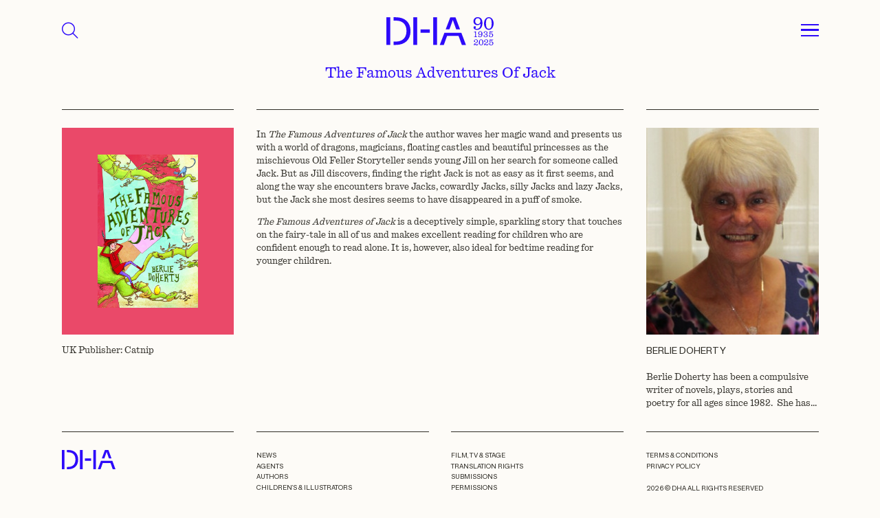

--- FILE ---
content_type: text/html; charset=utf-8
request_url: https://www.google.com/recaptcha/api2/anchor?ar=1&k=6LcvyZEUAAAAADFnabs4yKrMUII2GZFSYj7Yqcug&co=aHR0cHM6Ly9kYXZpZGhpZ2hhbS5jby51azo0NDM.&hl=en&v=PoyoqOPhxBO7pBk68S4YbpHZ&size=invisible&anchor-ms=20000&execute-ms=30000&cb=wslk7vpwj424
body_size: 48640
content:
<!DOCTYPE HTML><html dir="ltr" lang="en"><head><meta http-equiv="Content-Type" content="text/html; charset=UTF-8">
<meta http-equiv="X-UA-Compatible" content="IE=edge">
<title>reCAPTCHA</title>
<style type="text/css">
/* cyrillic-ext */
@font-face {
  font-family: 'Roboto';
  font-style: normal;
  font-weight: 400;
  font-stretch: 100%;
  src: url(//fonts.gstatic.com/s/roboto/v48/KFO7CnqEu92Fr1ME7kSn66aGLdTylUAMa3GUBHMdazTgWw.woff2) format('woff2');
  unicode-range: U+0460-052F, U+1C80-1C8A, U+20B4, U+2DE0-2DFF, U+A640-A69F, U+FE2E-FE2F;
}
/* cyrillic */
@font-face {
  font-family: 'Roboto';
  font-style: normal;
  font-weight: 400;
  font-stretch: 100%;
  src: url(//fonts.gstatic.com/s/roboto/v48/KFO7CnqEu92Fr1ME7kSn66aGLdTylUAMa3iUBHMdazTgWw.woff2) format('woff2');
  unicode-range: U+0301, U+0400-045F, U+0490-0491, U+04B0-04B1, U+2116;
}
/* greek-ext */
@font-face {
  font-family: 'Roboto';
  font-style: normal;
  font-weight: 400;
  font-stretch: 100%;
  src: url(//fonts.gstatic.com/s/roboto/v48/KFO7CnqEu92Fr1ME7kSn66aGLdTylUAMa3CUBHMdazTgWw.woff2) format('woff2');
  unicode-range: U+1F00-1FFF;
}
/* greek */
@font-face {
  font-family: 'Roboto';
  font-style: normal;
  font-weight: 400;
  font-stretch: 100%;
  src: url(//fonts.gstatic.com/s/roboto/v48/KFO7CnqEu92Fr1ME7kSn66aGLdTylUAMa3-UBHMdazTgWw.woff2) format('woff2');
  unicode-range: U+0370-0377, U+037A-037F, U+0384-038A, U+038C, U+038E-03A1, U+03A3-03FF;
}
/* math */
@font-face {
  font-family: 'Roboto';
  font-style: normal;
  font-weight: 400;
  font-stretch: 100%;
  src: url(//fonts.gstatic.com/s/roboto/v48/KFO7CnqEu92Fr1ME7kSn66aGLdTylUAMawCUBHMdazTgWw.woff2) format('woff2');
  unicode-range: U+0302-0303, U+0305, U+0307-0308, U+0310, U+0312, U+0315, U+031A, U+0326-0327, U+032C, U+032F-0330, U+0332-0333, U+0338, U+033A, U+0346, U+034D, U+0391-03A1, U+03A3-03A9, U+03B1-03C9, U+03D1, U+03D5-03D6, U+03F0-03F1, U+03F4-03F5, U+2016-2017, U+2034-2038, U+203C, U+2040, U+2043, U+2047, U+2050, U+2057, U+205F, U+2070-2071, U+2074-208E, U+2090-209C, U+20D0-20DC, U+20E1, U+20E5-20EF, U+2100-2112, U+2114-2115, U+2117-2121, U+2123-214F, U+2190, U+2192, U+2194-21AE, U+21B0-21E5, U+21F1-21F2, U+21F4-2211, U+2213-2214, U+2216-22FF, U+2308-230B, U+2310, U+2319, U+231C-2321, U+2336-237A, U+237C, U+2395, U+239B-23B7, U+23D0, U+23DC-23E1, U+2474-2475, U+25AF, U+25B3, U+25B7, U+25BD, U+25C1, U+25CA, U+25CC, U+25FB, U+266D-266F, U+27C0-27FF, U+2900-2AFF, U+2B0E-2B11, U+2B30-2B4C, U+2BFE, U+3030, U+FF5B, U+FF5D, U+1D400-1D7FF, U+1EE00-1EEFF;
}
/* symbols */
@font-face {
  font-family: 'Roboto';
  font-style: normal;
  font-weight: 400;
  font-stretch: 100%;
  src: url(//fonts.gstatic.com/s/roboto/v48/KFO7CnqEu92Fr1ME7kSn66aGLdTylUAMaxKUBHMdazTgWw.woff2) format('woff2');
  unicode-range: U+0001-000C, U+000E-001F, U+007F-009F, U+20DD-20E0, U+20E2-20E4, U+2150-218F, U+2190, U+2192, U+2194-2199, U+21AF, U+21E6-21F0, U+21F3, U+2218-2219, U+2299, U+22C4-22C6, U+2300-243F, U+2440-244A, U+2460-24FF, U+25A0-27BF, U+2800-28FF, U+2921-2922, U+2981, U+29BF, U+29EB, U+2B00-2BFF, U+4DC0-4DFF, U+FFF9-FFFB, U+10140-1018E, U+10190-1019C, U+101A0, U+101D0-101FD, U+102E0-102FB, U+10E60-10E7E, U+1D2C0-1D2D3, U+1D2E0-1D37F, U+1F000-1F0FF, U+1F100-1F1AD, U+1F1E6-1F1FF, U+1F30D-1F30F, U+1F315, U+1F31C, U+1F31E, U+1F320-1F32C, U+1F336, U+1F378, U+1F37D, U+1F382, U+1F393-1F39F, U+1F3A7-1F3A8, U+1F3AC-1F3AF, U+1F3C2, U+1F3C4-1F3C6, U+1F3CA-1F3CE, U+1F3D4-1F3E0, U+1F3ED, U+1F3F1-1F3F3, U+1F3F5-1F3F7, U+1F408, U+1F415, U+1F41F, U+1F426, U+1F43F, U+1F441-1F442, U+1F444, U+1F446-1F449, U+1F44C-1F44E, U+1F453, U+1F46A, U+1F47D, U+1F4A3, U+1F4B0, U+1F4B3, U+1F4B9, U+1F4BB, U+1F4BF, U+1F4C8-1F4CB, U+1F4D6, U+1F4DA, U+1F4DF, U+1F4E3-1F4E6, U+1F4EA-1F4ED, U+1F4F7, U+1F4F9-1F4FB, U+1F4FD-1F4FE, U+1F503, U+1F507-1F50B, U+1F50D, U+1F512-1F513, U+1F53E-1F54A, U+1F54F-1F5FA, U+1F610, U+1F650-1F67F, U+1F687, U+1F68D, U+1F691, U+1F694, U+1F698, U+1F6AD, U+1F6B2, U+1F6B9-1F6BA, U+1F6BC, U+1F6C6-1F6CF, U+1F6D3-1F6D7, U+1F6E0-1F6EA, U+1F6F0-1F6F3, U+1F6F7-1F6FC, U+1F700-1F7FF, U+1F800-1F80B, U+1F810-1F847, U+1F850-1F859, U+1F860-1F887, U+1F890-1F8AD, U+1F8B0-1F8BB, U+1F8C0-1F8C1, U+1F900-1F90B, U+1F93B, U+1F946, U+1F984, U+1F996, U+1F9E9, U+1FA00-1FA6F, U+1FA70-1FA7C, U+1FA80-1FA89, U+1FA8F-1FAC6, U+1FACE-1FADC, U+1FADF-1FAE9, U+1FAF0-1FAF8, U+1FB00-1FBFF;
}
/* vietnamese */
@font-face {
  font-family: 'Roboto';
  font-style: normal;
  font-weight: 400;
  font-stretch: 100%;
  src: url(//fonts.gstatic.com/s/roboto/v48/KFO7CnqEu92Fr1ME7kSn66aGLdTylUAMa3OUBHMdazTgWw.woff2) format('woff2');
  unicode-range: U+0102-0103, U+0110-0111, U+0128-0129, U+0168-0169, U+01A0-01A1, U+01AF-01B0, U+0300-0301, U+0303-0304, U+0308-0309, U+0323, U+0329, U+1EA0-1EF9, U+20AB;
}
/* latin-ext */
@font-face {
  font-family: 'Roboto';
  font-style: normal;
  font-weight: 400;
  font-stretch: 100%;
  src: url(//fonts.gstatic.com/s/roboto/v48/KFO7CnqEu92Fr1ME7kSn66aGLdTylUAMa3KUBHMdazTgWw.woff2) format('woff2');
  unicode-range: U+0100-02BA, U+02BD-02C5, U+02C7-02CC, U+02CE-02D7, U+02DD-02FF, U+0304, U+0308, U+0329, U+1D00-1DBF, U+1E00-1E9F, U+1EF2-1EFF, U+2020, U+20A0-20AB, U+20AD-20C0, U+2113, U+2C60-2C7F, U+A720-A7FF;
}
/* latin */
@font-face {
  font-family: 'Roboto';
  font-style: normal;
  font-weight: 400;
  font-stretch: 100%;
  src: url(//fonts.gstatic.com/s/roboto/v48/KFO7CnqEu92Fr1ME7kSn66aGLdTylUAMa3yUBHMdazQ.woff2) format('woff2');
  unicode-range: U+0000-00FF, U+0131, U+0152-0153, U+02BB-02BC, U+02C6, U+02DA, U+02DC, U+0304, U+0308, U+0329, U+2000-206F, U+20AC, U+2122, U+2191, U+2193, U+2212, U+2215, U+FEFF, U+FFFD;
}
/* cyrillic-ext */
@font-face {
  font-family: 'Roboto';
  font-style: normal;
  font-weight: 500;
  font-stretch: 100%;
  src: url(//fonts.gstatic.com/s/roboto/v48/KFO7CnqEu92Fr1ME7kSn66aGLdTylUAMa3GUBHMdazTgWw.woff2) format('woff2');
  unicode-range: U+0460-052F, U+1C80-1C8A, U+20B4, U+2DE0-2DFF, U+A640-A69F, U+FE2E-FE2F;
}
/* cyrillic */
@font-face {
  font-family: 'Roboto';
  font-style: normal;
  font-weight: 500;
  font-stretch: 100%;
  src: url(//fonts.gstatic.com/s/roboto/v48/KFO7CnqEu92Fr1ME7kSn66aGLdTylUAMa3iUBHMdazTgWw.woff2) format('woff2');
  unicode-range: U+0301, U+0400-045F, U+0490-0491, U+04B0-04B1, U+2116;
}
/* greek-ext */
@font-face {
  font-family: 'Roboto';
  font-style: normal;
  font-weight: 500;
  font-stretch: 100%;
  src: url(//fonts.gstatic.com/s/roboto/v48/KFO7CnqEu92Fr1ME7kSn66aGLdTylUAMa3CUBHMdazTgWw.woff2) format('woff2');
  unicode-range: U+1F00-1FFF;
}
/* greek */
@font-face {
  font-family: 'Roboto';
  font-style: normal;
  font-weight: 500;
  font-stretch: 100%;
  src: url(//fonts.gstatic.com/s/roboto/v48/KFO7CnqEu92Fr1ME7kSn66aGLdTylUAMa3-UBHMdazTgWw.woff2) format('woff2');
  unicode-range: U+0370-0377, U+037A-037F, U+0384-038A, U+038C, U+038E-03A1, U+03A3-03FF;
}
/* math */
@font-face {
  font-family: 'Roboto';
  font-style: normal;
  font-weight: 500;
  font-stretch: 100%;
  src: url(//fonts.gstatic.com/s/roboto/v48/KFO7CnqEu92Fr1ME7kSn66aGLdTylUAMawCUBHMdazTgWw.woff2) format('woff2');
  unicode-range: U+0302-0303, U+0305, U+0307-0308, U+0310, U+0312, U+0315, U+031A, U+0326-0327, U+032C, U+032F-0330, U+0332-0333, U+0338, U+033A, U+0346, U+034D, U+0391-03A1, U+03A3-03A9, U+03B1-03C9, U+03D1, U+03D5-03D6, U+03F0-03F1, U+03F4-03F5, U+2016-2017, U+2034-2038, U+203C, U+2040, U+2043, U+2047, U+2050, U+2057, U+205F, U+2070-2071, U+2074-208E, U+2090-209C, U+20D0-20DC, U+20E1, U+20E5-20EF, U+2100-2112, U+2114-2115, U+2117-2121, U+2123-214F, U+2190, U+2192, U+2194-21AE, U+21B0-21E5, U+21F1-21F2, U+21F4-2211, U+2213-2214, U+2216-22FF, U+2308-230B, U+2310, U+2319, U+231C-2321, U+2336-237A, U+237C, U+2395, U+239B-23B7, U+23D0, U+23DC-23E1, U+2474-2475, U+25AF, U+25B3, U+25B7, U+25BD, U+25C1, U+25CA, U+25CC, U+25FB, U+266D-266F, U+27C0-27FF, U+2900-2AFF, U+2B0E-2B11, U+2B30-2B4C, U+2BFE, U+3030, U+FF5B, U+FF5D, U+1D400-1D7FF, U+1EE00-1EEFF;
}
/* symbols */
@font-face {
  font-family: 'Roboto';
  font-style: normal;
  font-weight: 500;
  font-stretch: 100%;
  src: url(//fonts.gstatic.com/s/roboto/v48/KFO7CnqEu92Fr1ME7kSn66aGLdTylUAMaxKUBHMdazTgWw.woff2) format('woff2');
  unicode-range: U+0001-000C, U+000E-001F, U+007F-009F, U+20DD-20E0, U+20E2-20E4, U+2150-218F, U+2190, U+2192, U+2194-2199, U+21AF, U+21E6-21F0, U+21F3, U+2218-2219, U+2299, U+22C4-22C6, U+2300-243F, U+2440-244A, U+2460-24FF, U+25A0-27BF, U+2800-28FF, U+2921-2922, U+2981, U+29BF, U+29EB, U+2B00-2BFF, U+4DC0-4DFF, U+FFF9-FFFB, U+10140-1018E, U+10190-1019C, U+101A0, U+101D0-101FD, U+102E0-102FB, U+10E60-10E7E, U+1D2C0-1D2D3, U+1D2E0-1D37F, U+1F000-1F0FF, U+1F100-1F1AD, U+1F1E6-1F1FF, U+1F30D-1F30F, U+1F315, U+1F31C, U+1F31E, U+1F320-1F32C, U+1F336, U+1F378, U+1F37D, U+1F382, U+1F393-1F39F, U+1F3A7-1F3A8, U+1F3AC-1F3AF, U+1F3C2, U+1F3C4-1F3C6, U+1F3CA-1F3CE, U+1F3D4-1F3E0, U+1F3ED, U+1F3F1-1F3F3, U+1F3F5-1F3F7, U+1F408, U+1F415, U+1F41F, U+1F426, U+1F43F, U+1F441-1F442, U+1F444, U+1F446-1F449, U+1F44C-1F44E, U+1F453, U+1F46A, U+1F47D, U+1F4A3, U+1F4B0, U+1F4B3, U+1F4B9, U+1F4BB, U+1F4BF, U+1F4C8-1F4CB, U+1F4D6, U+1F4DA, U+1F4DF, U+1F4E3-1F4E6, U+1F4EA-1F4ED, U+1F4F7, U+1F4F9-1F4FB, U+1F4FD-1F4FE, U+1F503, U+1F507-1F50B, U+1F50D, U+1F512-1F513, U+1F53E-1F54A, U+1F54F-1F5FA, U+1F610, U+1F650-1F67F, U+1F687, U+1F68D, U+1F691, U+1F694, U+1F698, U+1F6AD, U+1F6B2, U+1F6B9-1F6BA, U+1F6BC, U+1F6C6-1F6CF, U+1F6D3-1F6D7, U+1F6E0-1F6EA, U+1F6F0-1F6F3, U+1F6F7-1F6FC, U+1F700-1F7FF, U+1F800-1F80B, U+1F810-1F847, U+1F850-1F859, U+1F860-1F887, U+1F890-1F8AD, U+1F8B0-1F8BB, U+1F8C0-1F8C1, U+1F900-1F90B, U+1F93B, U+1F946, U+1F984, U+1F996, U+1F9E9, U+1FA00-1FA6F, U+1FA70-1FA7C, U+1FA80-1FA89, U+1FA8F-1FAC6, U+1FACE-1FADC, U+1FADF-1FAE9, U+1FAF0-1FAF8, U+1FB00-1FBFF;
}
/* vietnamese */
@font-face {
  font-family: 'Roboto';
  font-style: normal;
  font-weight: 500;
  font-stretch: 100%;
  src: url(//fonts.gstatic.com/s/roboto/v48/KFO7CnqEu92Fr1ME7kSn66aGLdTylUAMa3OUBHMdazTgWw.woff2) format('woff2');
  unicode-range: U+0102-0103, U+0110-0111, U+0128-0129, U+0168-0169, U+01A0-01A1, U+01AF-01B0, U+0300-0301, U+0303-0304, U+0308-0309, U+0323, U+0329, U+1EA0-1EF9, U+20AB;
}
/* latin-ext */
@font-face {
  font-family: 'Roboto';
  font-style: normal;
  font-weight: 500;
  font-stretch: 100%;
  src: url(//fonts.gstatic.com/s/roboto/v48/KFO7CnqEu92Fr1ME7kSn66aGLdTylUAMa3KUBHMdazTgWw.woff2) format('woff2');
  unicode-range: U+0100-02BA, U+02BD-02C5, U+02C7-02CC, U+02CE-02D7, U+02DD-02FF, U+0304, U+0308, U+0329, U+1D00-1DBF, U+1E00-1E9F, U+1EF2-1EFF, U+2020, U+20A0-20AB, U+20AD-20C0, U+2113, U+2C60-2C7F, U+A720-A7FF;
}
/* latin */
@font-face {
  font-family: 'Roboto';
  font-style: normal;
  font-weight: 500;
  font-stretch: 100%;
  src: url(//fonts.gstatic.com/s/roboto/v48/KFO7CnqEu92Fr1ME7kSn66aGLdTylUAMa3yUBHMdazQ.woff2) format('woff2');
  unicode-range: U+0000-00FF, U+0131, U+0152-0153, U+02BB-02BC, U+02C6, U+02DA, U+02DC, U+0304, U+0308, U+0329, U+2000-206F, U+20AC, U+2122, U+2191, U+2193, U+2212, U+2215, U+FEFF, U+FFFD;
}
/* cyrillic-ext */
@font-face {
  font-family: 'Roboto';
  font-style: normal;
  font-weight: 900;
  font-stretch: 100%;
  src: url(//fonts.gstatic.com/s/roboto/v48/KFO7CnqEu92Fr1ME7kSn66aGLdTylUAMa3GUBHMdazTgWw.woff2) format('woff2');
  unicode-range: U+0460-052F, U+1C80-1C8A, U+20B4, U+2DE0-2DFF, U+A640-A69F, U+FE2E-FE2F;
}
/* cyrillic */
@font-face {
  font-family: 'Roboto';
  font-style: normal;
  font-weight: 900;
  font-stretch: 100%;
  src: url(//fonts.gstatic.com/s/roboto/v48/KFO7CnqEu92Fr1ME7kSn66aGLdTylUAMa3iUBHMdazTgWw.woff2) format('woff2');
  unicode-range: U+0301, U+0400-045F, U+0490-0491, U+04B0-04B1, U+2116;
}
/* greek-ext */
@font-face {
  font-family: 'Roboto';
  font-style: normal;
  font-weight: 900;
  font-stretch: 100%;
  src: url(//fonts.gstatic.com/s/roboto/v48/KFO7CnqEu92Fr1ME7kSn66aGLdTylUAMa3CUBHMdazTgWw.woff2) format('woff2');
  unicode-range: U+1F00-1FFF;
}
/* greek */
@font-face {
  font-family: 'Roboto';
  font-style: normal;
  font-weight: 900;
  font-stretch: 100%;
  src: url(//fonts.gstatic.com/s/roboto/v48/KFO7CnqEu92Fr1ME7kSn66aGLdTylUAMa3-UBHMdazTgWw.woff2) format('woff2');
  unicode-range: U+0370-0377, U+037A-037F, U+0384-038A, U+038C, U+038E-03A1, U+03A3-03FF;
}
/* math */
@font-face {
  font-family: 'Roboto';
  font-style: normal;
  font-weight: 900;
  font-stretch: 100%;
  src: url(//fonts.gstatic.com/s/roboto/v48/KFO7CnqEu92Fr1ME7kSn66aGLdTylUAMawCUBHMdazTgWw.woff2) format('woff2');
  unicode-range: U+0302-0303, U+0305, U+0307-0308, U+0310, U+0312, U+0315, U+031A, U+0326-0327, U+032C, U+032F-0330, U+0332-0333, U+0338, U+033A, U+0346, U+034D, U+0391-03A1, U+03A3-03A9, U+03B1-03C9, U+03D1, U+03D5-03D6, U+03F0-03F1, U+03F4-03F5, U+2016-2017, U+2034-2038, U+203C, U+2040, U+2043, U+2047, U+2050, U+2057, U+205F, U+2070-2071, U+2074-208E, U+2090-209C, U+20D0-20DC, U+20E1, U+20E5-20EF, U+2100-2112, U+2114-2115, U+2117-2121, U+2123-214F, U+2190, U+2192, U+2194-21AE, U+21B0-21E5, U+21F1-21F2, U+21F4-2211, U+2213-2214, U+2216-22FF, U+2308-230B, U+2310, U+2319, U+231C-2321, U+2336-237A, U+237C, U+2395, U+239B-23B7, U+23D0, U+23DC-23E1, U+2474-2475, U+25AF, U+25B3, U+25B7, U+25BD, U+25C1, U+25CA, U+25CC, U+25FB, U+266D-266F, U+27C0-27FF, U+2900-2AFF, U+2B0E-2B11, U+2B30-2B4C, U+2BFE, U+3030, U+FF5B, U+FF5D, U+1D400-1D7FF, U+1EE00-1EEFF;
}
/* symbols */
@font-face {
  font-family: 'Roboto';
  font-style: normal;
  font-weight: 900;
  font-stretch: 100%;
  src: url(//fonts.gstatic.com/s/roboto/v48/KFO7CnqEu92Fr1ME7kSn66aGLdTylUAMaxKUBHMdazTgWw.woff2) format('woff2');
  unicode-range: U+0001-000C, U+000E-001F, U+007F-009F, U+20DD-20E0, U+20E2-20E4, U+2150-218F, U+2190, U+2192, U+2194-2199, U+21AF, U+21E6-21F0, U+21F3, U+2218-2219, U+2299, U+22C4-22C6, U+2300-243F, U+2440-244A, U+2460-24FF, U+25A0-27BF, U+2800-28FF, U+2921-2922, U+2981, U+29BF, U+29EB, U+2B00-2BFF, U+4DC0-4DFF, U+FFF9-FFFB, U+10140-1018E, U+10190-1019C, U+101A0, U+101D0-101FD, U+102E0-102FB, U+10E60-10E7E, U+1D2C0-1D2D3, U+1D2E0-1D37F, U+1F000-1F0FF, U+1F100-1F1AD, U+1F1E6-1F1FF, U+1F30D-1F30F, U+1F315, U+1F31C, U+1F31E, U+1F320-1F32C, U+1F336, U+1F378, U+1F37D, U+1F382, U+1F393-1F39F, U+1F3A7-1F3A8, U+1F3AC-1F3AF, U+1F3C2, U+1F3C4-1F3C6, U+1F3CA-1F3CE, U+1F3D4-1F3E0, U+1F3ED, U+1F3F1-1F3F3, U+1F3F5-1F3F7, U+1F408, U+1F415, U+1F41F, U+1F426, U+1F43F, U+1F441-1F442, U+1F444, U+1F446-1F449, U+1F44C-1F44E, U+1F453, U+1F46A, U+1F47D, U+1F4A3, U+1F4B0, U+1F4B3, U+1F4B9, U+1F4BB, U+1F4BF, U+1F4C8-1F4CB, U+1F4D6, U+1F4DA, U+1F4DF, U+1F4E3-1F4E6, U+1F4EA-1F4ED, U+1F4F7, U+1F4F9-1F4FB, U+1F4FD-1F4FE, U+1F503, U+1F507-1F50B, U+1F50D, U+1F512-1F513, U+1F53E-1F54A, U+1F54F-1F5FA, U+1F610, U+1F650-1F67F, U+1F687, U+1F68D, U+1F691, U+1F694, U+1F698, U+1F6AD, U+1F6B2, U+1F6B9-1F6BA, U+1F6BC, U+1F6C6-1F6CF, U+1F6D3-1F6D7, U+1F6E0-1F6EA, U+1F6F0-1F6F3, U+1F6F7-1F6FC, U+1F700-1F7FF, U+1F800-1F80B, U+1F810-1F847, U+1F850-1F859, U+1F860-1F887, U+1F890-1F8AD, U+1F8B0-1F8BB, U+1F8C0-1F8C1, U+1F900-1F90B, U+1F93B, U+1F946, U+1F984, U+1F996, U+1F9E9, U+1FA00-1FA6F, U+1FA70-1FA7C, U+1FA80-1FA89, U+1FA8F-1FAC6, U+1FACE-1FADC, U+1FADF-1FAE9, U+1FAF0-1FAF8, U+1FB00-1FBFF;
}
/* vietnamese */
@font-face {
  font-family: 'Roboto';
  font-style: normal;
  font-weight: 900;
  font-stretch: 100%;
  src: url(//fonts.gstatic.com/s/roboto/v48/KFO7CnqEu92Fr1ME7kSn66aGLdTylUAMa3OUBHMdazTgWw.woff2) format('woff2');
  unicode-range: U+0102-0103, U+0110-0111, U+0128-0129, U+0168-0169, U+01A0-01A1, U+01AF-01B0, U+0300-0301, U+0303-0304, U+0308-0309, U+0323, U+0329, U+1EA0-1EF9, U+20AB;
}
/* latin-ext */
@font-face {
  font-family: 'Roboto';
  font-style: normal;
  font-weight: 900;
  font-stretch: 100%;
  src: url(//fonts.gstatic.com/s/roboto/v48/KFO7CnqEu92Fr1ME7kSn66aGLdTylUAMa3KUBHMdazTgWw.woff2) format('woff2');
  unicode-range: U+0100-02BA, U+02BD-02C5, U+02C7-02CC, U+02CE-02D7, U+02DD-02FF, U+0304, U+0308, U+0329, U+1D00-1DBF, U+1E00-1E9F, U+1EF2-1EFF, U+2020, U+20A0-20AB, U+20AD-20C0, U+2113, U+2C60-2C7F, U+A720-A7FF;
}
/* latin */
@font-face {
  font-family: 'Roboto';
  font-style: normal;
  font-weight: 900;
  font-stretch: 100%;
  src: url(//fonts.gstatic.com/s/roboto/v48/KFO7CnqEu92Fr1ME7kSn66aGLdTylUAMa3yUBHMdazQ.woff2) format('woff2');
  unicode-range: U+0000-00FF, U+0131, U+0152-0153, U+02BB-02BC, U+02C6, U+02DA, U+02DC, U+0304, U+0308, U+0329, U+2000-206F, U+20AC, U+2122, U+2191, U+2193, U+2212, U+2215, U+FEFF, U+FFFD;
}

</style>
<link rel="stylesheet" type="text/css" href="https://www.gstatic.com/recaptcha/releases/PoyoqOPhxBO7pBk68S4YbpHZ/styles__ltr.css">
<script nonce="EdkRdtI0xehme2rZOKfRQw" type="text/javascript">window['__recaptcha_api'] = 'https://www.google.com/recaptcha/api2/';</script>
<script type="text/javascript" src="https://www.gstatic.com/recaptcha/releases/PoyoqOPhxBO7pBk68S4YbpHZ/recaptcha__en.js" nonce="EdkRdtI0xehme2rZOKfRQw">
      
    </script></head>
<body><div id="rc-anchor-alert" class="rc-anchor-alert"></div>
<input type="hidden" id="recaptcha-token" value="[base64]">
<script type="text/javascript" nonce="EdkRdtI0xehme2rZOKfRQw">
      recaptcha.anchor.Main.init("[\x22ainput\x22,[\x22bgdata\x22,\x22\x22,\[base64]/[base64]/bmV3IFpbdF0obVswXSk6Sz09Mj9uZXcgWlt0XShtWzBdLG1bMV0pOks9PTM/bmV3IFpbdF0obVswXSxtWzFdLG1bMl0pOks9PTQ/[base64]/[base64]/[base64]/[base64]/[base64]/[base64]/[base64]/[base64]/[base64]/[base64]/[base64]/[base64]/[base64]/[base64]\\u003d\\u003d\x22,\[base64]\x22,\x22w6M1VkzCucKawrTClcOywo4ZJsOiw6bDqXkEwoXDpsOmwqDDsEgaBsKcwooCKgVJBcORw7vDjsKGwohqViJPw6EFw4XCrTvCnRFFf8Ozw6PCgwjCjsKbbMOefcO9wrZMwq5vIT8ew5DCunvCrMOQP8Ovw7Vww61JCcOCwqlEwqTDmgNmLhYAVHZIw4F/YsK+w65rw6nDrsOMw4AJw5TDiF7ClsKOwqHDoSTDmAsXw6skIXvDsUxNw6nDtkPCoTvCqMOPwrzCrcKMAMK/wqJVwpYVTWV7Tklaw4FNw6PDilfDqcOLwpbCsMKCwqDDiMKVeEdCGwUgNUhbKX3DlMK/wocRw41rPsKna8O5w6PCr8OwJsO9wq/CgX00BcOIB0XCkVAHw6jDuwjCuHctQsO7w7ESw7/Chk19OxfDiMK2w4c8HsKCw7TDgMODSMOowoIGYRnCiFjDmRJJw6DCslVAT8KdFl3Dtx9Lw7FBasKzAcK6KcKBY24cwr49wp1vw6UUw5p1w5HDrTc5e1EBIsKrw7xcKsOwwrvDmcOgHcKOw6TDv3BJA8OyYMKea2DCgQRAwpRNw7/[base64]/BS7CrcKSc2fDgB/[base64]/ClcK/[base64]/fm7Ds8OzSnNWFSNSwplCEjVIJsKtwpdxdxN2w7ggw5PCkzTCuWR+wr1ISWnCt8KtwqcaEcO1wpw+wpbDlVDCljxSCHXCscKQNMOSFVrDhgXDmD13w7DCh3pDAcKlwrM9fzPDnsOTwqvDscO3w6/CrsO4Y8KAJMKIZ8ORXMOSwphxRsKXXi8owr/DhETCssK1AcOxw7ABZ8ONd8ORw4Rsw5sCwqnCqMK5fgTDhhbCny44wq3Cj0XCqsKuU8O6wp45V8KcHwBcw5Y8VMOmOz5JTm9qwpvCicKMw5/[base64]/CrFhpw5N5VcOzI8KrHcKDBS7DrlkBAlhoRcO4BSgrw6zCu03Dn8Knw7bCpsKCEjEsw4lLwr5kJV5Uw4/CnS7DqMOyb1vDrwvDkE7ClMK9RnJ9FHMbworCssOsKMKVwpjCk8OGBcOwc8OYYzrCq8OrGHfCu8OSEVpvw5U/aykQwptTwpEYAMOuwpQ2w6bCjMOTwoAVC1bCpnxbF2zDmnDDo8KFw67DksOVMsOOwo3DsEpnwoVOY8KgwplqXnfCp8K1YMKIwo98wqt6U1opGcOTw6PDuMO1Q8KVBsO7w6/[base64]/DgyvChMOoNxwaD8Onw5pdwrbCk8ODwr0YwpBDw6EZbcO+wrPDmMKuGVbCn8OBwosZw7zDoS42w7zDucKqAnEZZz/ChRFtTMO3e2PCpcKOwozDmgHCp8OPw4LCtcKNwpIOTMOUc8OcI8OjwqXDtmhwwp9EwofCtHp5NMKrbsKVWhjCo1c3JcKBwqrDqsOePA06D23CqnnCoFjDg0YgM8OgaMO9QXXChkfDpWXDp2PDlsO2X8OEwq/[base64]/DssOlw5vDrsK4wqMmwoLCksKbIcO/[base64]/YsKbazc7w6FYw41tYSAkZ8OcFEB2csKLZAXCoUjDlsKKw5Fow6jCrcKCw5zCkcK3XXMtwot/[base64]/DvsKoV8KAZ24SIlMbbkJxwrYyBTvDrcKnwpUrAxYdwrICfkPCp8OCwpLCoC/DpMK5ZMOqBMK3woxYTcOwUGMwRVMBdBbDmiLDvsKFUMKNw5fCucKCey/CvMO9WQ3Dv8OPIAsIW8KGQcO+wrvDmCvDjsKrw7/DvsOhwo/[base64]/AMOvDMOmYERfP8KfwoXDpMKiw5xII8KHdMKRI8K6KMKLw6wdwocSw4PChBxUwqfCk01vw6jDtSpFwrXClU0ldHh5b8K2w6I2PcKLIcK2b8OYGsKiTW8zwqhFChbCncOewq7Di2bCllIWw59+MsO/fMOKwqTDrV5KXMOVw6XCrTFww4bClsOEwqJGw6fCoMKzKm7CuMOlSSAiw5nCscK3w647w5EOw5jDjRxVwqTDm1Faw6bCv8OFF8K0wqwOdMKawplQwqMxw7TDtsOWw4ltBMOLw6nCncKlw7Z1wr3Dr8OBw7nDjE/CvhYhOD7DjWZyez8FOMOHfsObw5QCwp5yw4PDuBQDw5Q1wpPDhzjDvcKqwqDDkMOvNsKxw5VrwqRkKFdnAsO0w4kew5DCvMOMwrzCkV7DnMOSPBcMRMK1ODx2Bz0aDkLDuwcWw6vCj2MPAsOQHMOVw5/DjwnCvXUdwrA1S8OlVxZpw7RcP0TDisKFw6VFwrFTV3TDtE4IXcONw6d4AsO9b2PDr8KuwrvDjjrDhMOjwphNw6BDXsOpc8K/w4nDu8KRTDfCqsOtw6fDlcOiNxbCq3vDnRF8w6MnwrbCqMKjWUfDqW7CvMK0D3bCtsOpwrIEJcOHw5Z8w5kJCDwZecKoEnXCusO7w4JUw6rCpsKRw6ETAh7DhUDCvBhSw6Q4wrcFBQU/[base64]/Csyhkwr8pwq3Do2t7FnIhVcKCPVYtRcOqwrQSwqV7w68twoMJSDjDmDtYHsOMVMKhw4bCscOuw6jCrkoyecObw5IMD8O1JkghWHw0wqk+wo5ywpPCisK2NMO6w6/DncOibDY7CAnDrsOdwrgIw5E7wqXCnhrDm8KqwqF5wqXCpgbCicOfJB8SPE3CnMOAehA8w5HDiSfChcOBw5ZQFlIIwqIbFcKsWMOQw4AUwqgMGcKnw4rDoMOGBcKQwqxoGHrDiHZCAMKteRHDpiAkwpDDlmUKw7tuMMKXZF/CmiTDt8O1PHXCgQ0hw4dUCcKOCcKpaQomVlTCom/ChcOKRHrChXPDrmdaCMKcw5Maw6/CmsKeUw56D3AXFsOhw5bDr8KTwpvDt3dlw751TW3Ci8KRPFDDr8Kyw7hICsKnwr/Cti19VcKvIwjDr3PDn8OFdhZqwqpTYFvCqV9Vw5zDsiTCm2AGw7wuwqnCs1svIsK5RMK/w5N0w5s4w5xvwoDDncOfw7XCmBTDncKuSyfDn8KRDMK/TRDDtxkjwoQwe8Klw6HCgsOHw6J+wqV0wo8NZRLCt2DCqCcqw5LDpcOhMsOjKncewpQswp/[base64]/U8ORAcKiwo0MfEfDrSbDrMKBF8K2w5jDm0jCuDcuwqXCucKWwpbDrcKHHi7Cm8OGw4g+JyvCo8KeKEhqYH3DssKnSwkydsKOYsKyUsKDw4rChcOgRcOId8OwwrQla1DCl8K/wrPCs8OHw7cgwpzCqHNkY8OaIxbCh8O1WzJ/w4x+wpFLHcKjw4MNw5VpwqbCiGzDisOidMKMwpFNwpU+w67CmBxzw5XCsQTDhcOkw65wMANPw7DCij5kwoArasOZw7nDq0pFwobCmsKxJMKxWifCowrCt39Mwoduwqg8C8ObAGl2wr3CtcO0wp/DtcO2wovDl8ObdMKaZsKEwrDDq8KRwp3CrsKiKcOAwr4OwoFwJ8O2w7TCrcO0w6LDscKBwobCgCY0w4zCsHlDVRnCpDLChzUFwr/CjcO4QcOKwrPDm8KRw5VJRHvClQHCmcKRwrbCuTNKw6MFAcO/wqTCmcO1w5rDlcKrPMOTH8KZw6/[base64]/[base64]/DrzI5wrfCqsKPwrfCrsO6w4VVHiYeFl59JEbCtsOsX0V/w5HChhjChGE8wpYewrkKwoLDvcOwwoEJw57CscKGwoPDpTvDojvDkhZBw7djPDHChcOAw5XDsMKiw4XChsKiaMKtaMOFw4DCg0PCmsK9wrZiworCjHF4w6fDmsKRQDBEwonCjBTDmTnDhcOjwr/CqUw/woF2w6XCscOHCMOJWcKORSNgHwpCacKRwpIGwqoPT2YPZcOTA3EUIzXDrxN5VMKsBD8uQsKKKGnCgVzCr1Idw4pNw7rCjcKyw7diwrPDhzwLbDNFwonCn8OWw4vCumXDq3nDi8OIwod6w7nCkEZHw7vCqR3CqsO5w77Dk0oTwoMsw713w7/DrV/Dt0vDmlrDq8OVEhnDsMKHwqHDoEclwrAUOsK1wrBhPMK0dsO4w4/CuMO2CwHDpsKFw5tmw7xCwoPCliZJZiTDlcOAw53ClAlHYsOgwqzCu8KTRxvDnsOhwqALFsO8woQRLMKZwoppOMKjCj/CnsKYecO0d1vCuTtXwqUvRVjCmMKFwqrDncO3wonDo8OXS2QKwqnCisKZwp4zSlzDvMK3aBDCmsOUZhPChMOiw5ZXQMOlRcOXwpEldyzDuMK7w4HCpTbCl8K/[base64]/[base64]/DiljCr8KSwoDDo8OtcyLDlcKtwqPCiEPDp1pGw5fDm8K1woZiw5Qswp7Ci8KPwpvDi3bDtMKSwr/DkV5nwpRpw6Vvw6XDusKZBMK1w4gsBMO0fMKwdDvDksKQwowvw5bCjQXCqh8Qey7CuzUMwpbDjh43Ry3CmH7CtcOrG8KZwpkbPwTDp8KQaXEJw5bDvMO/w7DDocOndcOqwpUfLnvCjsKOZlcMwqnCpn7Dj8OnwqzDlWLDlXfCksKvURN/O8KPw7cxKVLCs8KOwpR4EnnCscK8cMKzABorIcKycjpjFcKiNsKbKQ0HR8KXwr/DqcKTRMO8WwEEw6DCgSkFw4fCkD/Dk8KFw61sL1nCrMKDcMKPGMOkWcKMIgBrwo4Gw4PDpXnDjsOGLC/DtMK9wrTDhcK8BcKrEVIQUMKcw7TDliw+X2ANwp3DgMOGBsOQPnFkBsO+wqjDosKEw49uw7nDhcKyKwbDsEh2fQY/UMOLw7FVwqDCu0XDtMKkIsOzXcOvaXh/w59HVWZKYX1Jwr8Yw6fDjMKKf8KdwoTDrEDChsOQCMObw4kdw6Enw4BsXEVqNw3Co2pJOMKkw6xwLC/Cl8O2Vn8fw4NeQcOSGcOpZysGw6I+LsOvw7DCs8K0TDvChcOpMXQZw68kRiNYV8K7wp3Cu1d1PsKPw6/ClMK8wo3DgCfCs8Ohw4HDpsObU8OswrvDgMKaPMKAwqjCssOmwpo5GsO0wq4awpnClTJOw60nw4kJw5MdQjHDrjtVw7FNdsOJUsOpRcKnw5BjK8KuVsKAw5TCrcOoVMKjw4bCtws/cgzCgEzDrxnCpsKgwpllwpkpwq4gEcKuwrNCw4NLCEzCl8OnwrbCm8OnwoTDicOfw7bCmnrCkMK4w6tJw600w6jDmGfChQzCpCMjUMO+w7RJw6/DqRfDojHCgD0qMxzDkFvCslsow4tAcRjCqcO5w5/DsMOkwqdLLMOkE8OGCsOxf8KzwqwWw4MLJcO1w5kpwqvDo14dIcOFWsOfGcKzBBLCo8KpETnCm8Kww4TCgXTCpX8AUMOzwojCtSAEIixaw7vChsOaw5x7w7gMwoDDgycuw5/DncKrwpEPGm7Dl8KALVFVMX3DqcK9w6cKw6FVFsKEWUzCnE80Y8K1w7nDtlVhG2Uow4nCjQ9Wwq4qwqDCsXLDn1dLH8KCcnrCk8Kuw7MbcCDDpBvCjDZGwpnDncKWM8Orw6Z4w4LCqsK3BngMM8OIw6TClsO2dsOzRyDDjg8Vf8KBw43Csm1Bw5YOwokHHW/DpsOZRjHDoFtgVcOuw4REQhPCt1vDqMOkw4XDlDHCn8Kow5huwozDmRRBMGhTFUt3w4Biw6vDmQbCqwzCqkZiwqo/LigaZivCgMOna8OXwr8xUg5+OEjDv8OkThx8WBdxe8O1SsORNh10RRXCt8OEScK6BEF+QStXQTQ7wr3DiQF0A8KpwrfCvCjCgC1Bw4IHwrUtHE0KwrjCg17Dj1fDnsK5w7BTw4oXI8OSw7cowp/ChsKtOl/DrsOcVcK7FcKXw7XDqcODwpzCnjXDjSoSK0LChzBJIGfCpMO1w5cywpHDpcK4wpDDhSg5wrgWPWjDoSgBw4PDqSfDrWp8wqXCrHHCgxrCmMKfw6YaD8O6DMKdw7DDnsKNLn0qw5TCrMOXIBNLbsOVNU7DthJTwqzDhXJvPMOmw78CTz/DnyM0w4jCksOJw4okwrRkw7PDtsOAwpkXVHXCukFTwpx1woPCocKRLMOqwrvDkMKZVBo1wpJ7OMKKB0nDpGZTLEjCqcKfCWHDj8KawqHDvg9zw6HCuMOBwrdFw5LCgsO8w4jChcKmCsKuYGR/VcOKwoozXFTCkMO5wpnCvWnDgsOPw5LChMK6SVB+TjzCh2fCt8KtHR7DiB7DlSrCq8OWw7kDwoQvw6zDicKEw4XCi8KZWT/DsMOVwogEGR4kw5g/BMOiasKQHMKFw5FIwrnDo8KewqFbUsK1wofDsCAiw4jDh8O5csKPwoAkXsOub8KsIcO1UsOQw4PDrQ7DqMKlL8KKcxnCuCvCnE8nwq19w4TDvFjDunXCl8KzVMOoVznDjsOVAsK4fcO8NSLCnsORwp/DpG8IGMOVNsO/w4bDhh3CiMO0wp/[base64]/Di8OoCsOGw7vCusK/IsO5w6PDpMO9w7xNdgkeZlEuZT8zw7HDv8Oxwp/[base64]/w6nDgzvCqcONXR3CpcKDV1zCo8KrI35hw4DDlsOUwqvDocOUBnE9UMKLw6wJNltewqUiKMK3csKkw75WSsKqaj0XRsOfHMKtw5rDusO/w7ItQMK8DTvCqsOfDjbCrcKawqXCgGrCnMOHcgsGT8Kzw4jDh1RNw6TCvMKQC8O/w5xwS8K3FEDCi8KUwpfCnTfCoDY5wrIxQXQNwpXCtSM/[base64]/CmMOuw57DhhvCkg7CvGbDsjcsw6kUw7MSdMOSwp4bYwhOwoPDiR3DrMOQOcKBHXbDp8K6w7bCvDouwqYoc8OWw7Ixw5piLsKzeMKiwpRKOFEvEMOkw7R8ZcKnw5zCp8O8DMKcJMOVwoDCrmg7YBMlw5xrcGPChAPDnjYJw4/[base64]/[base64]/[base64]/Cq8O2DC3CjcKrJVhZw4bCkzkFdnTCv8Ocw7swwpkoCCgvdMOOwrDCiGHDm8KdacKdBcKTHcO5P3vCrsOdwq/[base64]/DncOMw7jCkcOQw7okX8OTfVI6f8OER3xRLiVRw6DDhwVTwoBnwoRDw47DqgpnwrHCoHQYw4B1wo1RQj/[base64]/[base64]/wp16IMK3CjQ0QsOzBW3DlcKhIcKXwpbCmyTCuwJnYX9hwoPDtTNQW1XCgsKeHB3Dk8Odw7d8FHPChAXCjsOLw7wlwr/DjsO2Z1rDnMO0w7pRasKiwo7CsMKiFQA9dG/DnnMswrJ/[base64]/[base64]/CrMKEw5F1THnCr3odwpJ4wo4Kw6klw6sVw6/CiMOtw4EqV8KCFTzDrMOmwrpIwq3ChHDDjsOMwqYhbU5owpDDgMKxw4cWKBZ6wqrChGnCj8OjbMKPw6TCt1Zewqp7w6I/wp/[base64]/[base64]/DrXHDrsKLw5gZwoPDjMOGVU3DpcK3wrbCiG1LDMKbw5hRwofCssOiVcOhAXvCuRPCo0TDs0wlPMK0flfCusKVwqMzwoUccsOAwp7CmzfCr8K8Ih3DqyY+I8KRSMK0OU/CgBnCl17DiF5vcsKywrnDrT9FGWNLTT5LdFBCw4lWAwrDvnLDu8Kqw47Dhz80YwHCvgEhCE3CucOdw7EPTMKHd3o0wrIUdnJgwpjDtsOhw4jDuCYGwpkpARNAw5lLw7/ClmFjwqt1ZsK6wofDocKRw7kfw6hYNcOGwqnDvcKBFsOxwpzCoF/DrybCusOuwpTDrxY0LC5Cwp7DkT/Dp8KnDTvCnT1Nw6TDnzDCojYPw696wpnDgMOcw5xzwqrChArDpcOdwok7DC8XwpwpeMK3wq7DmkDDiA/DihbCvMORwqRzwrPDgsOkwrnClWYwQcKUwrvDpMKTwr4iNm7DjsOnwp4Hf8KvwrrCgMOdw6bCsMKuw7zDh0/Dg8KPwoB2w7I7w5wDPcOhXcKSwpZtL8KYwpfChsOjw7VJexwzJl7DtEnDpEXDp2HCq38SZcKLaMOsHcKfRiNMw7AvJzjCrSDCk8OMNMKfw7jCqGBXwrlQAsOeGcKbwr0IecKrWsKfARhGw5RdXyZ/UsOUw53Dih/[base64]/[base64]/CqsOMH8Ogw5pXw5FAOsOOw6QZwrkJP2towrhMw67Dn8ONw7Nfw5PCrMOrwr10woPDrFnCiMKMwpnDh05KRcKgw7nClm1Cw6MgfsKzw4ZRI8KEKnZuw6wUOcO/Mghaw5gLwrowwqVHfGZXIjPDj8OocSrCoBIqw5rDq8KSw47DtF/[base64]/wrfDpBIWw6zDkhbCs8OowqdFTT5gGsKqI1fDicKhwogsbBPCq3hqw6zDhsK4c8OfEAbDvT80w5cYwqggDMOFC8OEw6TCnsOpwpBgOQoCcELDrkbDugPDhcK4w5wBZMO+woLCtVUKPD/DlHbDgcKEw53DnDMVw4nCv8OFbsOCMW0ew4bCtnIfwqZkZMOQwqTCjS7ChcKcwr8cGMOEwpHDhSbDqSTDrsKmBRJ3wrUVPUZ8ZsKjwqAhAiDCmsKQwo84w5LDkcK/NA1fw6xvwpzDicKNcAIHR8KkJVFIwo09wpTDrXkLEMOXw6A7BU1CBXtsAFwOw40Yf8O5E8OVWiHCtMO9WlbDg3LCjcKPe8OQF2EpUMOnw6xoe8OLMy3DqMOaGsKlw4FSw7kdVWPDlsOyasK8C3DDo8Khw7MGw4EMwonCqsK/w6k8YW0yZMKLw7gFP8O5wplKwoxNwpAQAcKMUSbClcOGMMOAB8OSMEfCgsOwwprCkMKYdldfw5rCrCEsGQrChU/DpCEPw67Dnh/[base64]/[base64]/B8KaWn4pwpTDiMKTbsKiScKbwolowrTDrhABw60XXU/DhToww5R2AmXCrMOkdT5ibkfDscO9EnrCgjnDgC95XT9PwqHDvz7DpmxUwp7Dix4zwps/[base64]/CiA/ClBPCnExGwoBPbVpRw7HCpMKpWSXDocOuw7PCvG5qw4k5w4nDgj/[base64]/CsOfwqJUfnp6wokXwrjDjMOsfnvCr8KFNsO+X8Kbw5LChD1qWsK0wrdqD3PCsDLCpTHDr8KowqF/LFvClcKvwpnDsRpFXMOdw6zDoMKZWkfClsOTwpYVAnI/w4cow7DDm8O+PcOUw47CucKCw5pcw5BbwqACw6jDgMK1D8OGSEfCrcKAb2YEYlrCkCZVbQfDrsKuVcOow6Yvw6tzw4hRw57DtsKjwqB7wqzClsKgw6o7w5/DqMObw5gQEMOldsOGIsORSUtILUfCkcKpHcOnw4LDvMOhwrbCi0s/wqXCjUopbEHDqn/Dt1DCmsO9BzLCpsKYSjwhwr3DjcKJwrduD8Kow6R2w6w6wo8OSw5MZcKDwqZ3wr3DmXjDvcKkXj7DoB3CjsK4wqRwPlN6M1nCu8OzM8OkPsKwaMKfw6pCwojDhMOWAMOow4JYIsOfNWDDqAYawqrCv8Ouwpo9woPCnsO7wpwnZMOdb8KyDcOnbMOyWnPDrjh/wqMbw7/ClwhHwpvCi8O4wojDhh0gUsOYw6VFShwkwop8wrxgeMK0NsORworDgAcWHcKYKV/Cm0ZLw652WV/CkMKHw7YEwrDCkcKWHAkpwq9DURl5wp9WOcOmwrtjdcOywqnClV9OwrnDlcO+w6sVexV/F8OFVHFPwoFocMKkw7PCs8OMw6wHwqrDoUNgwolMwr18alAkHsO0FGPDhTTCkMOnw5gIw4NHwpdaOFpbHsK2MCDDtcKUdcKsemFXeWjDiFlIw6DDiXtaW8KDw5Zqw6Now5s5w5BdV0c/GMOnWcK6w4Bcwpttw7zCtcK8CcKIwqxAKkg4S8KBwqt+CQ8wbR8jw43DosOQH8KBDcOJDRLCjiPCv8KcWcKKK1tCw7TDscO4RsO+wpwDEsKTOzDCpcOAw5/[base64]/CncKcICMeIMOQc8K3w55gw7LCmHDCmcOmw7TCssO8w5IIX0dmcMOtHCjDjsOuET16w4sfwq7CtsORw6fCo8KEwpTCvT0mw5zCpMKdw49Hwq/[base64]/w4vDjxsiUMKyw7TDmlnDl8KawoQZwqouwqfCl8O0wq/CoDI0wrN6wpcDw5XDvR/Dn2QbFiUGEcOWwoJUccOgw6vCj2jDlcOcwq9PYsOOClbCocKjXTcyQFwnwqEnw4ZYdUDCvsOzYhXCqcKwCGk1wqNyC8OJw7/CmyjCmF3DjSHDrcKUwqnCocOmCsKwV2fDrVhDw5kJSMOXw6Y9w449EcOqKzfDn8KoWsKpw5PDpcKiXW5cKsOhwq3DjEN3wojCr2PCtMO1MMO2EgnDnhPDtH/CqMO6CCHDrigyw5N7I098HcO2w500DcKiw7fCnVfCq3DCrsKjw7bDkmhWw7fDsl9yJ8OSw6/DmDfDh34sw4rCqE4lwqbCnsKGZcO6bcK0wpzCnl54bCHDp2FXwr1pcV7CnB4WwrTCksKJSl4ew51vwrV+wqM0w7Q7IMOKeMOywq10w74PQXTDvksgOsOrwo/CsTRLwrU+wrjDtMOYLcKkHcOeQEcuwrgcwpbCj8OCW8KEYEFoIMOSNmvDo2vDnX/Dq8KWQsOxw68WPMO4w7/CrlwewpvCpcKhScO9wpvChS/Cl1ZFwqp6w5ojwrU4wpI0w5gtU8Kwb8Oaw7DDrsOnPMKjPj/Dnikzd8OFwpTDncKhw5VtTcO8P8ODwo3DpcONeUhVwqrCiGbDnsODAcOzwovCqQ3CrjJ7b8OCECFIO8Ovw5dyw5AywqfCosOuCAh3wrbChzXDv8KycT1Mw7TCkifDicO3wrjDsBjCqSAmNGPDrwYSIMKUwo/CjCvDqcOIAgTCpB1RB0BFcMKOYWfCtsOZwrJ0w4IEw4dUQMKKw6vDrcOGwojDn27CpmkGDMK7MMONPHPCocOXeAALaMOwQUFQABbDqsKCwrPCq1nDksKNw7Akw6IAwrIOwok9dnrCr8OzG8K+PMOUCsO3QMKNw6wow6wBUzU/Em4mw4fCkHLDhEB1wp/CgcOObT0jMyfDvcK1IVJxD8K4cx7Cl8OcRBwzwr00w67Dm8OKEU3CiR7CksKXwoDCqsKyHD/Cqn3DlEvCvsORC1rDrDsJfhjCrjo/w4jDp8OwRizDvRoMw5PCiMOCw4fCjsK1aFBlVClHKsKvwr5ROcORW0pTw7k5w6bCmjbDgsO6wqcAY0AcwoZhw6gaw6HDlTzCscO5w6ocwoc2w5jDsVVeJkzDtT/DvUhzNwcwQMKpw7FhScKJw6XCscKtS8OLw6HChMKpDC1EQXTDocO9w4crSyDDvW0WKgIGOMOeUTrClcKhwqk8WjMYZTHCusO+PcKOAsOQwrzDn8OyXWjDtVjCgQABwrHCl8OvOWXDojMsejnDhnM0w7ovMcOMLALDmyPDkcKBUj0XEH/ClRxSw4sefX49wrRAwq4CXhXDu8OdwpDDiis+NcOUZMKBecK1TX0eDMKNM8KAwqISw7nCryBBNR/DlGQrKcKMEVB+Oj45HnRbPBvCtw3DqnHDiUAtw6ITw5ZZbsKGLWwSBMK/[base64]/CpXzDtcKRJsKtw4rCrcOWwrfCrWrCuWBpahDCpCoww7Avw7/CvG/Dl8K+w5DDkjQPKMKiw7XDi8K1GcOIwqkGwojDusOMw6rDksOnwqjDrMKcETkkbxAqw51NGMOJAMKLWSF8RQ95woHDgsOQwrMkw67DmzIDwoAhwqPCug7Cmw9hw5DCnQ7CmsO9AC1RIgXCvsKrUMOYwqohKcO+wpHCuyvCvcOzGsOfMBnDlBUqwozCvj3CtRs2PsKywq/CrjDDp8ODN8Knc3EYRsO3w6czHzPChiLCjFFuIsOiMsOdwpbCpADDvMOFThPDuinDhmEdY8OFwqrDmgfCizjDk1fDt2nDvn3DsThjBX/Cr8K9HMO7wq3CncO9DQYkwrPDssOnwpYsSDQqKcK5w4NqNMOfw75sw6rDscK4Hn8OwpbCuCBfw7XDmV0QwoYKwphtbnPCqMOUw5nCocKIFwHChUfCmcK5OMO3wp1LdzLDiX/DmBUkIcOhwrREQsORbyjCqFzDqgBqw7VCDAjDt8KqwpQWwpjDkl/Dul1sES0jL8OxeSIEw7JlBsKFw7p6wrsKdFEHwp8sw6rDu8KbFsO9w6DDpSPDqnx6ZEDDrMKxdS9sw73CiBPCisKiwosJTBHDhsODM37DrcOWGGl/fMK0csOlw7VGXFrDl8O9w6vDizfCkMOvbMKkd8K7csOcVik/LsKtwrDDvX84woFSJmfDsDLDn27Cu8OQMTA0w7vDp8O6wqjCiMOCwrMbwogVw4Rcw4lVwotFwrTDvcK3wrRBwqVvd3LCqMKpwqJGw7NHw75lHsOvFMKPw5/ClMOVw6Y/LErCsMOzw5/CpXLDisKHw6bCgcOowpgldsOUYMKCVsOTRcKHwr01d8OydQpQw4PDoSoyw5hCwqPDlQfDisO6XMOWOgTDq8KYw4PDvQdCwq46NAUuw60YQMKeCsOOw4RzEAFhwpgYOQfCuHtib8KFSh42UsK1w6fChD9hecKIRcKeUcOELCbDp03DqsO/woPCm8KRwrTDvcOxa8ObwqENbsKgw7EkwrHCrCQJwpI2w7zDjRzDvy0rBcOgVsOSFQFPwotASMKBFMO7VQRoBF7DvR7DlGjCjh/DocOATcOOwp/DjhJgwqsBTsKXXy/[base64]/[base64]/w7g2OsOha8KJIcOnw7PCjsKODMOOclXDkwQCw61sw4XDp8OhZsOQHcOjZMOTH3cmai3CsgTCp8KZAHRiwq0rw7/DpUh8cS7CnB58I8OPcsOIw73CusKSw47Cti/Dkn/DhAotw5zCqCHDs8Kvw5zDlFjDl8O/wrYFwqRtw4Zdw7FrHHjCkF3DlCQkw4/CnxhAK8OGwqYywr5vC8KZw4zCvcOGZMKdwp7DuB/Cuj/CnXnDmMOgAwMMwp9rWXYIwp/[base64]/d18we2lVCHfCpDZCw7rDqXTDusKGw4PDvCF8OEc0w4rDqFbCvMKxw4Z4w79Zw4XDq8OXwpV6eV/Cu8KpwpF4wqlTwr3DrsKTw6LDlzJQaWAtw6plSS00dDTCuMKrw6ovW0x5fE4EwrzCrFXDjX7DmW3CrR/[base64]/CqH/DnMKEwqoWd3UKMn3ClcKXw53DngbCtMOkUcK8FHYyQMKFw4BuRcOGw44kaMKtw4ZYXcOdHMOMw6QzPsKvVsOiwp3CvVB9w4c1dGjDpUHCt8KdwrbCiEYjAnLDkcOkwp8/[base64]/wpkiw79cJhnDjwFeAcOiw6VqwrPDtQZgwpJbYcOsUcKowrvDkMKywr7CoVU5wqxKw7rDkMO0wp7DuH/DvcO7GsKFwp3CoQRgDmEZTSTCp8Klw5prw618woFnNcKlDMKUwpDDqinCmxkpw5hLFlnDi8KhwodmTmlZIsKFwpU5ZMOjcBJQwqUnw550Ly7DmcOUw43CpsK/Lhlaw6TDvMKbwpLDo1HCiGvDo2rDpsOmw6Zhw48bw4fDrhDCuRINw6sIa3/[base64]/CoXTChSZ4wpoTVcOtworDu8KyU8O2w5DDlMKwwq5SOAfDpcKQwrLChsOqT1rDpF1cw4zDgg8iw7PCqlzCoQlZJwdfRsKIY2l4ABHCvkLCksKlwrfDkMOSVn/ClRDClisQaXHCpMO2w79Zw6lzwrB0wqBVYAfDlnvDmMOaRcOxfcK3TRQ8wp/[base64]/wo7CtMO7wqRvWMKww68IWsOPwoAcWsOgJnbCosKDcDLClsORNU0KScOYw55QQlpxCXHDjMOsWBBXNBbCmRItw53Co1ZlwovCgEHDmABPw63CtMOXQEDCh8OgYMKqw5RSVsK9woknwowcwq3DncKDw5czTA3CgcOiFl1Gwo/CnjAwGMOWEBzDmGo8fUrDoMKoQ2HChMOMw6pAwqnCrcKiK8O8eTzDu8OjInVTBVwAWcKUPXlXw5lwGsOQw4jCh01RdWzCvR7CkRcJXcKtwqlUSEw8RyTCpsK6w5kBM8KgWcO/dhtEw5NzwrPCm23Cu8KUw4TDusOHw5XDmi8+wrfCtn5qwoLDrsKhZ8KKw5HCjcKDflbDj8KMQMKvIcOZw698AcOCZFvDicKoNTLDp8OUwrXDh8OEFcKhw5PDlXDCi8OdWsKNwoIsHw3DmcONZsOdwpEmwotJw5JqMMKXazJ+wrZZwrENMcK8w47CklkFf8ODdQ1Hwr/[base64]/CjS4BEMKHD2TDv8KYXhgqbsOJfC1rw4DCpngHw4lFEl/DrcOpwoDDmcOLw4bDg8ODfcKKw7zCqsODEcOKw5HDpcKRwojDimgTNcOswpbDosOHw6EEFSYpV8OQw5/[base64]/DkW83fwrDlgnDgUrDksKFwp8mwoRbNS/DljgJwoDCkMKowrg3W8K1fzDDtz3Dg8Odw4YefMOUw4NxWMOLwonCvcKpw6vDocKywo1ZwpArWMOXwrNQw6DCvnx9QsOnw6rCnX1dwpHCq8KGKCdAwr1hwqbCkMOxwqVVOsOwwpFDwqLCssOYIMKkQ8Kvw4M0Bz7Ci8Oww456AR7Dhk3CiQMNw6PDqBlvwr/Cu8OxaMKlEgY8wpjDg8K0I2/Dg8O8OkPDo3PDtxTDimc1esOzMcKaSMO5w5F/w5E/wpPDj8OEwrPCpW3CkcOSwrgUw7fDt1/DhktqCw8uOCLCmcKew50NWsOnwqBuw7Mswo4ALMKKw6vCrMK0dy5/M8KTw4l0w7rCtgtbGMO6QlDCv8O4B8KiecO6w5tPw4tEW8OYM8KaEMOLw5zDk8Kow4jCjsOZeTfCl8OLwrYgw5/DiWt2wpNJwpjDujIRworCikR7wqPDsMKSag0qBcKKw7tLL0/Di3DDgcKKwrcawoTCiHzDrcKXw7wCeAACwrQLw7rDmsKsXcK9w5XDucK8w6wyw6XCjMOHwpIHKcK5w6dVw4zCjyECEh5Gw5bDk2d5w4bCjMKiccOawpBGKcOLcsO4wrIuwrLDvsK/w7LDrhnCjy/CsTDDuiHCkMOASWTDmsOow71pXH/[base64]/XUY0w5dOPsOjwq7Cj1fCq8K/wofDusKJEg3CmxXCqMO1GcOcJXNEMhlGwo3DtsO9w4sZw5N7w7dEw4hRLEMBN2cewpHCrmVaA8OgwqDCp8KgXiXDqsOzDUgswoJULcOTwofDnMO+w7tyXEg5wrVeYcKcHDPDn8K/wo00w5HDi8OnAsK7CcK8csOTG8Opw43DvcO1w77DnS7CrsOqTMOJwrsTPX/DoFzCssO9w7XDv8Kcw5zCkW3CnsOUwqdtbsK8ecKfU0VMw5FEw7xGZGQtVcOmeSHDkQvCgMOPFgLClTnDu2QkI8Kqwp/CisOZw4BGw7ERw5ItWMOuTcOFaMKAwo1uVMOBwp83HxvCgsKxSMKTwqvCgMOkY8KkGg/ClABEw45mdy/CpC1gPcKCwqPCvGjDuBkhJMOVZjvCmirDhcK3NsO6wq7ChWMBPcK0I8K3wpxTwrzDlCvCuhMpw4bCpsKcD8OPQcO3w5Jjw6hyWMOgSAAEw5kXHj7DtcOpw490OsKuwpbDlXYfDsOFwoXCpcOnw6nDhFRCRcKuE8KgwoUNJUI3w44dwpzDrMKAwrQweQjCrz7DpMK/w6N0wrpcwojCsA5cAcO/TCtxw4jClHXCvsO5w6lhw6XClsOGeRxHQsOZwpDDmsKOPcOGw7Rrw60Bw6JuJ8OCw77ChsOWw6rCnMOfwqYgKcOkP3vCkzFTwqA0w4p0GcKMACJ+WCTCsMKMVSJ1GH1Uw7cGw5LDvSjDgUlowqZjAMOJYsK3wrgUUMKBFlkBwq3CoMKBTsKqwq/CtWt3DcKow4vDmcOrQhTCpcOvdMOOw7fDlMK1KcOUEMOywrnDk20tw6cywo7DhExpUcKvSQdMw5jDpSzDo8OrRsOWT8ODw6fCncKRYMKvwqfDj8Kywp4QcFUnw57CksKlwq5iWMO0T8Opwr9DcsOuwrFow6TDocOwTMOpw7XDssKfUH3DiC/DvsKRw6vCq8KdNk1+bcKLUMODwqR5wpEuDR4jVRovwoLDlhHDpsKvVVDClGbCvFVvTGfDsjBEDsKcfcO4FWPCsgjDrcKnwrwkwpAOBUbDosKyw4wGO3TCui/DvXR8CsO+w6LDnAhrw6XCn8ODFHVqw7bDqcOgFg7CrkFWw7FeecORacKRw7zChVbDocKyw7nCo8Ogw6MveMO0wrTDqx9pw4HCkMO8WjbDgDMxIX/CsFbCrMKfw65uCGXDkDXDssKewoE5wpnCj2fCiRpewrDCin3DhsOUOQ17Oi/CjWTChMOCwo/DsMK4fXvDtnzDpsOYFsOFw5vCtkNpw5cgYsKQTgloesOnw5c/w7HDtmBdccKuAAtNw7jDvsK9wqDCr8Kkwp/[base64]/Cn8OsJMOnw5rCmsO+wp3DpRDCqDkgwq5vK8Ocw4bDg8OUP8Ojw4/[base64]/CphhWwp88PwvDjDLDqVnCh8OgOFsKw4TDj8O2w4fDn8KdwrPCrcOGGEPCrsKWwoLDv3QJw6bCuEXClcK3fcKKwrbCjMKmWxHDv2XCgcKZCsK6wozCuGpew5LCnMO4wqdbP8KLE2/[base64]/w7fCrQMNOFPDiVXDkk98w4xZc8KwworCg8ORNHxVw4DCq3vCvjtpwoE6w5PCt2gIPhgZwrrCtsKUd8KZKiHDkE/DssKtwoLDrmtFVMK1WnLDjVvCjsOzwqM/[base64]/QMOqY8OHw64NWcKJw6jCjCkhwpzCn8OAJmDDn0Y\\u003d\x22],null,[\x22conf\x22,null,\x226LcvyZEUAAAAADFnabs4yKrMUII2GZFSYj7Yqcug\x22,0,null,null,null,1,[21,125,63,73,95,87,41,43,42,83,102,105,109,121],[1017145,710],0,null,null,null,null,0,null,0,null,700,1,null,0,\[base64]/76lBhnEnQkZnOKMAhk\\u003d\x22,0,0,null,null,1,null,0,0,null,null,null,0],\x22https://davidhigham.co.uk:443\x22,null,[3,1,1],null,null,null,1,3600,[\x22https://www.google.com/intl/en/policies/privacy/\x22,\x22https://www.google.com/intl/en/policies/terms/\x22],\x221lS6ocodUhaOHrXwS+rtX8f1WHqmJx9aoSk57gBKqXw\\u003d\x22,1,0,null,1,1768726575132,0,0,[21,218,105,130],null,[125],\x22RC-lH27KwasgB_fHg\x22,null,null,null,null,null,\x220dAFcWeA5EOYAMNMbOALoblvSMZ6snqcGT9hJRApEb6d7GPrmigAGw3Z46ZDH8n30RAPJ3fXxwvNDxMlJL6oNM3OLtqqO4a6kzzw\x22,1768809375266]");
    </script></body></html>

--- FILE ---
content_type: application/javascript; charset=utf-8
request_url: https://davidhigham.co.uk/wp-content/themes/eprefix-bootstrap/js/main.js?v=2.0
body_size: 1292
content:
$(document).ready(function() {
    $(".fade-content").fadeTo(500,1);
});

vhCheck();

//Jquery object fit images
$(document).ready(function() {
    $(function () { objectFitImages() });
});
//Jquery object fit videos
$(document).ready(function() {
    objectFitVideos(document.querySelector('.video-fill'));
});

//Jquery Burger Menu
$("#nav_button a").click(function(){
    $(this).toggleClass("open");
    $(".top_menu").toggleClass("active");
    $(".drop_menu").slideToggle(200);
    $("body").toggleClass("overflow-hidden");
});
//Search dropdown
$(".search .fa-magnifying-glass").click(function(){
    $("#nav_button a").fadeToggle(100);
    $(".top_menu").toggleClass("active");
    $(".search_menu").slideToggle(200);
    $("body").toggleClass("overflow-hidden");
});


$(document).ready(function () {
    
    //var myItemCount;
    
    var highlight_carousel = $("#highlight_carousel");
    highlight_carousel.owlCarousel({
        //items: 2,
        //loop: false,
        autoplay: true,
        smartSpeed: 500,
        nav: false,
        dots: false,
        //center: true,
        margin: 20,
        autoplayTimeout: 5000,
        stagePadding: 0,
        responsiveRefreshRate: 0,
        responsive: {
            // breakpoint from 768 up
            0: {
                //items: getItems(2),
                loop: getLoop(2),
                items: 2,
            },
            768: {
                //items: getItems(6),
                loop: getLoop(6),
                items: 6,
                margin: 40,
            }
        }
    });

    function getItems(items) {
        if (myItemCount < items) {
            return myItemCount;
        }
        else {
            return items;
        }
    }
    function getLoop(items) {
        if (myItemCount < items) {
            return false;
        }
        else {
            return true;
        }
    }
});

var $owl = $('.illustrator_carousel');
$owl.owlCarousel({
    center: true,
    loop: true,
    items: 2,
    margin: 10,
    padding: 10,
    nav: false,
    dots: false,
});
$('.next').click(function() {
    $owl.trigger('next.owl.carousel');
});
$('.prev').click(function() {
    $owl.trigger('prev.owl.carousel');
});

//Agents listing filter
function openTab(tabName) {
    $('.agent_listing .agent').hide();
    $('.category_button').removeClass('active');
    $('.' + tabName + '_button').addClass('active');
    $('.' + tabName).fadeIn(800);
}
$('.all_button').click(function() {
    $('.agent_listing .agent').fadeIn(800);
    $('.category_button').removeClass('active');
    $(this).addClass('active');
});

//Animation
$(document).ready(function() {
    var animation = lottie.loadAnimation({
        container: document.getElementById('json_file'),
        renderer: 'svg',
        loop: false,
        autoplay: true,
        path: '/wp-content/themes/eprefix-bootstrap/aniversary_desk.json',
        //For full coverage
        rendererSettings: {
            preserveAspectRatio: 'xMidYMid slice',
        }
    });
    var animationMB = lottie.loadAnimation({
        container: document.getElementById('json_file_mb'),
        renderer: 'svg',
        loop: false,
        autoplay: true,
        path: '/wp-content/themes/eprefix-bootstrap/aniversary_mb.json',
        //For full coverage
        rendererSettings: {
            preserveAspectRatio: 'xMidYMid slice',
        }
    });
    animation.addEventListener('complete', stopa);
    function stopa() {
        $('.home_animation').delay(1000).fadeOut(1000);
    }
});

window.addEventListener('load', function() {
    $(".featured_image").each(function() {
        // Calculate aspect ratio and store it in HTML data- attribute
        var aspectRatio = $(this).width() / $(this).height();
        $(this).data("aspect-ratio", aspectRatio);
        // Conditional statement
        if (aspectRatio > 1) {
            // Image is landscape
            $(this).addClass("px-3");
        } else if (aspectRatio < 1) {
            // Image is portrait
            $(this).addClass("px-6");
        }
    });
    $(".owl-carousel").fadeTo(500,1);
});

$(document).ready(function() {
    $(".featured_holder img").each(function() {
        // Calculate aspect ratio and store it in HTML data- attribute
        var aspectRatio = $(this).width() / $(this).height();
        $(this).data("aspect-ratio", aspectRatio);
        // Conditional statement
        if (aspectRatio > 1) {
            // Image is landscape
            $(this).closest('.featured_holder').addClass("featured_landscape");
            $(this).addClass("image-fill");
        } else if (aspectRatio < 1) {
            // Image is portrait
            $(this).closest('.featured_holder').addClass("featured_item_wrapper d-flex align-items-center h-100 position-relative");
            $(this).addClass("img-fluid w-100");
        }
    });
});